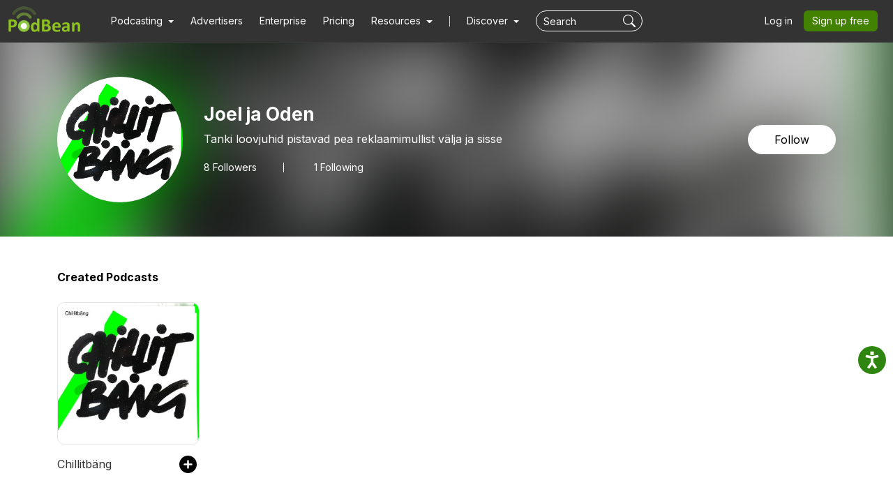

--- FILE ---
content_type: text/html; charset=UTF-8
request_url: https://www.podbean.com/user-5Ej0kYsqGugG
body_size: 14039
content:
<!DOCTYPE html>
<html lang="en-US">
<head>
    <style>
   #termly-code-snippet-support .t-preference-modal .t-declineAllButton{ background-color: #999999 !important; }
</style>
<script>
window.TERMLY_CUSTOM_BLOCKING_MAP = {"podbean.com":"essential"};
</script>
<script
  type="text/javascript"
  src="https://app.termly.io/resource-blocker/38d8e12b-4247-4845-8985-48092f9de8fe?autoBlock=on"
></script>    <!-- Google Tag Manager -->
<script>(function(w,d,s,l,i){w[l]=w[l]||[];w[l].push({'gtm.start':
new Date().getTime(),event:'gtm.js'});var f=d.getElementsByTagName(s)[0],
j=d.createElement(s),dl=l!='dataLayer'?'&l='+l:'';j.async=true;j.src=
'https://www.googletagmanager.com/gtm.js?id='+i+dl;f.parentNode.insertBefore(j,f);
})(window,document,'script','dataLayer','GTM-PL9NZQ4');</script>
<!-- End Google Tag Manager -->    <!-- X conversion tracking base code -->
<script>
!function(e,t,n,s,u,a){e.twq||(s=e.twq=function(){s.exe?s.exe.apply(s,arguments):s.queue.push(arguments);
},s.version='1.1',s.queue=[],u=t.createElement(n),u.async=!0,u.src='https://static.ads-twitter.com/uwt.js',
a=t.getElementsByTagName(n)[0],a.parentNode.insertBefore(u,a))}(window,document,'script');
twq('config','ob9oc');
</script>
<!-- End X conversion tracking base code -->    <meta charset="UTF-8">
    <script async src="https://www.googletagmanager.com/gtag/js?id=AW-1065088025"></script>
<script>
  window.dataLayer = window.dataLayer || [];
  function gtag(){dataLayer.push(arguments);}
  gtag('js', new Date());

  gtag('config', 'AW-1065088025',{'allow_enhanced_conversions':true});
</script>    <meta http-equiv="X-UA-Compatible" content="IE=edge">
    <meta name="apple-mobile-web-app-capable" content="yes">
    <meta name="viewport" content="width=device-width, initial-scale=1.0, minimum-scale=1.0, maximum-scale=3.0">
        <title>User Joel ja Oden | Free Listening on Podbean App</title>
    <meta name="csrf-param" content="_csrf-wwwsite">
<meta name="csrf-token" content="o9X5T4nFCT6NyVqSUZLXk8k6VBzrfDV9dY5yyWg5LP_Fnpd3vf1eS_qPbdEO-ZrXmAwiKt8SVDMP4SO6Wwl6mA==">

<link href="https://cdnjs.cloudflare.com/ajax/libs/aos/2.3.4/aos.js" rel="preload" as="script" integrity="sha512-A7AYk1fGKX6S2SsHywmPkrnzTZHrgiVT7GcQkLGDe2ev0aWb8zejytzS8wjo7PGEXKqJOrjQ4oORtnimIRZBtw==" crossorigin="anonymous">
<link href="https://pbcdn1.podbean.com/fs1/site/js/daterangepicker/moment.min.js" rel="preload" as="script">
<link href="https://pbcdn1.podbean.com/fs1/site/js/lazysizes.min.js" rel="preload" as="script">
<link href="https://pbcdn1.podbean.com/fs1/site/js/clipboard/clipboard.min.js" rel="preload" as="script">
<link href="https://pbcdn1.podbean.com/fs1/site/js/layer/layer.js" rel="preload" as="script">
<link href="https://pbcdn1.podbean.com/fs1/site/css/iconfont2/iconfont.woff2?t=1730872170594" rel="preload" as="font" crossorigin="anonymous">
<link href="https://cdnjs.cloudflare.com/ajax/libs/bootstrap-icons/1.7.2/font/fonts/bootstrap-icons.woff2?30af91bf14e37666a085fb8a161ff36d" rel="preload" as="font" crossorigin="anonymous">
<link href="https://fonts.gstatic.com/s/inter/v18/UcC73FwrK3iLTeHuS_nVMrMxCp50SjIa1ZL7W0Q5nw.woff2" rel="preload" as="font" crossorigin="anonymous">
<link href="https://fonts.gstatic.com/s/opensans/v40/memvYaGs126MiZpBA-UvWbX2vVnXBbObj2OVTS-mu0SC55I.woff2" rel="preload" as="font" crossorigin="anonymous">
<link href="https://cdnjs.cloudflare.com/ajax/libs/webfont/1.6.28/webfontloader.js" rel="preload" as="script" integrity="sha512-v/wOVTkoU7mXEJC3hXnw9AA6v32qzpknvuUF6J2Lbkasxaxn2nYcl+HGB7fr/kChGfCqubVr1n2sq1UFu3Gh1w==" crossorigin="anonymous">
<link href="https://cdnjs.cloudflare.com/ajax/libs/jquery/3.6.0/jquery.min.js" rel="preload" as="script" integrity="sha512-894YE6QWD5I59HgZOGReFYm4dnWc1Qt5NtvYSaNcOP+u1T9qYdvdihz0PPSiiqn/+/3e7Jo4EaG7TubfWGUrMQ==" crossorigin="anonymous">
<link href="https://cdnjs.cloudflare.com/ajax/libs/bootstrap/5.1.3/js/bootstrap.bundle.min.js" rel="preload" as="script" integrity="sha512-pax4MlgXjHEPfCwcJLQhigY7+N8rt6bVvWLFyUMuxShv170X53TRzGPmPkZmGBhk+jikR8WBM4yl7A9WMHHqvg==" crossorigin="anonymous">
<link href="https://cdnjs.cloudflare.com/ajax/libs/aos/2.3.4/aos.js" rel="preload" as="script" integrity="sha512-A7AYk1fGKX6S2SsHywmPkrnzTZHrgiVT7GcQkLGDe2ev0aWb8zejytzS8wjo7PGEXKqJOrjQ4oORtnimIRZBtw==" crossorigin="anonymous">
<link href="https://pbcdn1.podbean.com/fs1/site/js/daterangepicker/moment.min.js" rel="preload" as="script">
<link href="https://pbcdn1.podbean.com/fs1/site/js/lazysizes.min.js" rel="preload" as="script">
<link href="https://pbcdn1.podbean.com/fs1/site/js/clipboard/clipboard.min.js" rel="preload" as="script">
<link href="https://pbcdn1.podbean.com/fs1/site/js/layer/layer.js" rel="preload" as="script">
<link href="https://fastfs1.podbean.com/site/js/yii.js" rel="preload" as="script">
<link href="/assets/88ca3dfe/jquery.pjax.js" rel="preload" as="script">
<link href="https://pbcdn1.podbean.com/fs1/site/www-v2/css/style.css?v=95" rel="stylesheet">
<link href="https://pbcdn1.podbean.com/fs1/site/www-v2/css/style-append.css?v=13" rel="stylesheet">
<script src="https://www.googletagmanager.com/gtag/js?id=G-TP93LLY3WQ" async></script>
<script>window.dataLayer = window.dataLayer || [];
function gtag(){dataLayer.push(arguments);}
gtag('js', new Date());

gtag('config', 'G-TP93LLY3WQ');
</script></head>
<body data-bs-theme="light">
<!-- Google Tag Manager (noscript) -->
<noscript><iframe src="https://www.googletagmanager.com/ns.html?id=GTM-PL9NZQ4"
height="0" width="0" style="display:none;visibility:hidden"></iframe></noscript>
<!-- End Google Tag Manager (noscript) --><div class="wrap">
    
<nav class="navbar fixed-top navbar-expand-lg navbar-light new-header  ">
  <div class="container-fluid" id="header-menu-load">
    <a class="navbar-brand" href="https://www.podbean.com">
      <img src="//pbcdn1.podbean.com/fs1/site/images/logo-img2.png" width="306" height="114" alt="podbean">    </a>
          <button  class="navbar-toggler border-0 mobile-dashboard" type="button" data-bs-toggle="collapse" data-bs-target="#navbarSupportedContent" aria-controls="navbarSupportedContent" aria-expanded="false" aria-label="Toggle navigation">
     <i class="bi bi-list fs-2 text-white"></i>
    </button>
      
      <button id="mobile-search-icon" class="navbar-toggler mobile-search-icon border-0 text-white" type="button" title="Search">
       <i class="bi bi-search fs-18"></i>
      </button>
      <!-- mobile search -->
        <form id="mobile-search-form" class="d-flex d-block d-lg-none bg-dark w-100 position-absolute px-3 close-search-form" action="https://www.podbean.com/site/search/index" method="get">        <div class="search-box d-flex">
          <input name="v" type="text" class="form-control me-2 bg-transparent text-white" placeholder="Search" title="Keywords">
          <button type="submit" class="btn btn-link text-white"><i class="bi bi-search fs-18"></i></button>
          <button title="Search" class="btn btn-link text-white cancel" @click="toggleHeaderMobileSearch" type="button">
            <i class="pbicon pbFont-searchclose fs-16"></i>
          </button>
        </div>
       </form>
    <div class="collapse navbar-collapse" id="navbarSupportedContent">
    <ul class="navbar-nav me-auto mb-4 mb-lg-0">
        <li class="nav-item dropdown">
      <a class="nav-link  active dropdown-toggle" href="#" id="navbarDropdown1" role="button" data-bs-toggle="dropdown" aria-expanded="false">
       <span>Podcasting</span>
        <i class="bi bi-chevron-down d-block d-lg-none"></i>
      </a>
      <ul class="dropdown-menu" aria-labelledby="navbarDropdown1">
        <div class="all-down-menu">
            <div class="dropdown-submenu">
                <li class="list-items pe-md-4 pe-lg-5">
                    <span class="dropdown-sub-title d-block fs-18 fw-600 mb-md-1 mb-lg-3">Podcast Features</span>
                    <ul class="list-unstyled">
                        <li>
                            <a class="dropdown-item bg-transparent " href="https://www.podbean.com/podcast-hosting-features">
                                <span>Podcast Hosting</span>
                                <p>Start your podcast with all the features you need.</p>
                            </a>
                        </li>
                        <li>
                            <a class="dropdown-item bg-transparent " href="https://www.podbean.com/podcast-ai">
                                <span>Podbean AI</span>
                                <p>AI-Enhanced Audio Quality and Content Generation.</p>
                            </a>
                        </li>


                        <li>
                            <a class="dropdown-item bg-transparent " href="https://www.podbean.com/blog-to-podcast">
                                <span>Blog to Podcast</span>
                                <p>Repurpose your blog into an engaging podcast.</p>
                            </a>
                        </li>
                        <li>
                            <a class="dropdown-item bg-transparent " href="https://www.podbean.com/youtube-to-podcast">
                               <span> Video to Podcast</span>
                                <p>Convert YouTube playlists to podcasts, videos to audios.</p>
                            </a>
                        </li>
                    </ul>
                </li>

                <li class="list-items pe-md-4 pe-lg-5">
                    <span class="dropdown-sub-title d-block fs-18 fw-600 mb-md-1 mb-lg-3">Monetization</span>
                    <ul class="list-unstyled">
                        <li>
                            <a class="dropdown-item bg-transparent " href="https://sponsorship.podbean.com/podcasters">
                                <span>Ads Marketplace</span>
                                <p>Join Ads Marketplace to earn through podcast sponsorships.</p>
                            </a>
                        </li>
                        <li>
                            <a class="dropdown-item bg-transparent"  href="https://podads.podbean.com">
                                <span>PodAds</span>
                                <p>Manage your ads with dynamic ad insertion capability.</p>
                            </a>
                        </li>
                        <li>
                            <a class="dropdown-item bg-transparent " href="https://www.podbean.com/apple-podcasts-subscriptions">
                                <span>Apple Podcasts Subscriptions Integration</span>
                                <p>Monetize with Apple Podcasts Subscriptions via Podbean.</p>
                            </a>
                        </li>
                        <li>
                            <a class="dropdown-item bg-transparent " href="https://www.podbean.com/livestream">
                               <span> Live Streaming</span>
                                <p>Earn rewards and recurring income from Fan Club membership.</p>
                            </a>
                        </li>
                    </ul>
                </li>

                <li class="list-items">
                    <span class="dropdown-sub-title d-block fs-18 fw-600 mb-md-1 mb-lg-3">Podbean App</span>
                    <ul class="list-unstyled">
                        <li>
                            <a class="dropdown-item bg-transparent " href="https://www.podbean.com/audio-recorder">
                                <span>Podcast Studio</span>
                                <p>Easy-to-use audio recorder app.</p>
                            </a>
                        </li>
                        <li>
                            <a class="dropdown-item bg-transparent " href="https://www.podbean.com/podcast-app-iphone-android-mobile">
                                <span>Podcast App</span>
                                <p>The best podcast player & podcast app.</p>
                            </a>
                        </li>
                    </ul>
                </li>
            </div>
        </div>
      </ul>
    </li>

    <li class="nav-item">
      <a class="nav-link" href="https://sponsorship.podbean.com">Advertisers</a>
    </li>
    <li class="nav-item">
      <a class="nav-link" href="https://www.podbean.com/enterprise/enterprise-podcast-solution">Enterprise</a>
    </li>
    <li class="nav-item">
      <a class="nav-link" href="https://www.podbean.com/podcast-hosting-pricing">Pricing</a>
    </li>
    <li class="nav-item dropdown resources-dropdown">
            <a class="nav-link dropdown-toggle" href="#" id="navbarDropdown2" role="button" data-bs-toggle="dropdown" aria-expanded="false">
                <span>Resources</span>
                <i class="bi bi-chevron-down d-block d-lg-none"></i>
            </a>
            <ul class="dropdown-menu" aria-labelledby="navbarDropdown2">
                <div class="all-down-menu">
                    <div class="dropdown-submenu">
                        <li class="list-items pe-md-4 pe-lg-5">
                            <span class="dropdown-sub-title d-block fs-18 fw-600 mb-md-1 mb-lg-3">Help and Support</span>
                            <ul class="list-unstyled">
                                <li>
                                    <a class="dropdown-item bg-transparent" target="_blank" href="https://help.podbean.com/support/home" rel="noopener noreferrer">
                                        <span>Help Center</span>
                                        <p>Get the answers and support you need.</p>
                                    </a>
                                </li>
                                <li>
                                    <a class="dropdown-item bg-transparent "  href="https://www.podbean.com/podcast-academy">
                                        <span>Podbean Academy</span>
                                        <p>Resources and guides to launch, grow, and monetize podcast.</p>
                                    </a>
                                </li>
                                <li>
                                    <a class="dropdown-item bg-transparent" href="https://blog.podbean.com/">
                                        <span>Podbean Blog</span>
                                        <p>Stay updated with the latest podcasting tips and trends.</p>
                                    </a>
                                </li>
                                <li>
                                    <a class="dropdown-item bg-transparent " href="https://www.podbean.com/new-features">
                                       <span> What’s New</span>
                                        <p>Check out our newest and recently released features!</p>
                                    </a>
                                </li>
                                <li>
                                    <a class="dropdown-item bg-transparent" href="https://podcast.podbean.com/">
                                        <span>Podcasting Smarter</span>
                                        <p>Podcast interviews, best practices, and helpful tips.</p>
                                    </a>
                                </li>
                            </ul>
                        </li>
                        <!-- popular-topics -->
                        <li class="list-items popular-topics-items">
                            <span class="dropdown-sub-title d-block fs-18 fw-600 mb-md-1 mb-lg-3">Popular Topics</span>
                            <ul class="list-unstyled">
                                <li>
                                    <a class="dropdown-item bg-transparent " target="_blank" rel="noopener noreferrer" href="https://www.podbean.com/how-to-start-a-podcast">
                                        <span>How to Start a Podcast</span>
                                        <p>The step-by-step guide to start your own podcast.</p>
                                    </a>
                                </li>
                                <li>
                                    <a class="dropdown-item bg-transparent " target="_blank" rel="noopener noreferrer" href="https://www.podbean.com/how-to-start-a-live-podcast">
                                        <span>How to Start a Live Podcast</span>
                                        <p>Create the best live podcast and engage your audience.</p>
                                    </a>
                                </li>
                                <li>
                                    <a class="dropdown-item bg-transparent " target="_blank" rel="noopener noreferrer" href="https://www.podbean.com/how-to-monetize-a-podcast">
                                        <span>How to Monetize a Podcast</span>
                                        <p>Tips on making the decision to monetize your podcast.</p>
                                    </a>
                                </li>
                                <li>
                                    <a class="dropdown-item bg-transparent " target="_blank" rel="noopener noreferrer" href="https://www.podbean.com/how-to-promote-your-podcast">
                                        <span>How to Promote Your Podcast</span>
                                        <p>The best ways to get more eyes and ears on your podcast.
                                        </p>
                                    </a>
                                </li>
                                <li>
                                    <a class="dropdown-item bg-transparent " target="_blank" rel="noopener noreferrer" href="https://www.podbean.com/guide-to-podcast-advertising">
                                        <span>Podcast Advertising 101</span>
                                        <p>Everything you need to know about podcast advertising.</p>
                                    </a>
                                </li>
                                <li>
                                    <a class="dropdown-item bg-transparent " target="_blank" rel="noopener noreferrer" href="https://www.podbean.com/mobile-podcast-recording-guide">
                                        <span>Mobile Podcast Recording Guide</span>
                                        <p>The ultimate guide to recording a podcast on your phone.</p>
                                    </a>
                                </li>
                                <li>
                                    <a class="dropdown-item bg-transparent " target="_blank" rel="noopener noreferrer" href="https://www.podbean.com/how-to-record-your-podcast">
                                        <span>How to Use Group Recording</span>
                                        <p>Steps to set up and use group recording in the Podbean app.</p>
                                    </a>
                                </li>
                            </ul>
                        </li>

                    </div>
                </div>

            </ul>
        </li>
                          <li><span class="line"></span></li>
        <li id="discover" class="nav-item dropdown d-none d-lg-block">
      <a class="nav-link dropdown-toggle discover" href="https://www.podbean.com/all" id="navbarDropdown3" role="button" data-bs-toggle="dropdown" aria-expanded="false">
        Discover
      </a>
      <a class="nav-link discover mobile d-none" href="https://www.podbean.com/all">
        Discover
      </a>
      <ul class="dropdown-menu cc-login-left-menu" aria-labelledby="navbarDropdown3">
        <div class="all-down-menu">
           <div class="dropdown-submenu">
               <ul class="all-submenu d-flex">
                              <li class="list-item">
                    <ul class="list-item-detail">
                                                        <li class="item-menu"> <a class="title text-decoration-none" href="https://www.podbean.com/all">All</a></li>
                                                            <li class="item-menu"> <a class="title text-decoration-none" href="https://www.podbean.com/arts-podcasts">Arts</a></li>
                                                            <li class="item-menu"> <a class="title text-decoration-none" href="https://www.podbean.com/business-podcasts">Business</a></li>
                                                            <li class="item-menu"> <a class="title text-decoration-none" href="https://www.podbean.com/comedy-podcasts">Comedy</a></li>
                                                            <li class="item-menu"> <a class="title text-decoration-none" href="https://www.podbean.com/education-podcasts">Education</a></li>
                                                </ul>
                  </li>
                                  <li class="list-item">
                    <ul class="list-item-detail">
                                                        <li class="item-menu"> <a class="title text-decoration-none" href="https://www.podbean.com/fiction-podcasts">Fiction</a></li>
                                                            <li class="item-menu"> <a class="title text-decoration-none" href="https://www.podbean.com/government-podcasts">Government</a></li>
                                                            <li class="item-menu"> <a class="title text-decoration-none" href="https://www.podbean.com/health-and-fitness-podcasts">Health & Fitness</a></li>
                                                            <li class="item-menu"> <a class="title text-decoration-none" href="https://www.podbean.com/history-podcasts">History</a></li>
                                                            <li class="item-menu"> <a class="title text-decoration-none" href="https://www.podbean.com/kids-and-family-podcasts">Kids & Family</a></li>
                                                </ul>
                  </li>
                                  <li class="list-item">
                    <ul class="list-item-detail">
                                                        <li class="item-menu"> <a class="title text-decoration-none" href="https://www.podbean.com/leisure-podcasts">Leisure</a></li>
                                                            <li class="item-menu"> <a class="title text-decoration-none" href="https://www.podbean.com/music-podcasts">Music</a></li>
                                                            <li class="item-menu"> <a class="title text-decoration-none" href="https://www.podbean.com/news-podcasts">News</a></li>
                                                            <li class="item-menu"> <a class="title text-decoration-none" href="https://www.podbean.com/religion-and-spirituality-podcasts">Religion & Spirituality</a></li>
                                                            <li class="item-menu"> <a class="title text-decoration-none" href="https://www.podbean.com/science-podcasts">Science</a></li>
                                                </ul>
                  </li>
                                  <li class="list-item">
                    <ul class="list-item-detail">
                                                        <li class="item-menu"> <a class="title text-decoration-none" href="https://www.podbean.com/society-and-culture-podcasts">Society & Culture</a></li>
                                                            <li class="item-menu"> <a class="title text-decoration-none" href="https://www.podbean.com/sports-podcasts">Sports</a></li>
                                                            <li class="item-menu"> <a class="title text-decoration-none" href="https://www.podbean.com/technology-podcasts">Technology</a></li>
                                                            <li class="item-menu"> <a class="title text-decoration-none" href="https://www.podbean.com/true-crime-podcasts">True Crime</a></li>
                                                            <li class="item-menu"> <a class="title text-decoration-none" href="https://www.podbean.com/tv-and-film-podcasts">TV & Film</a></li>
                                                </ul>
                  </li>
                                  <li class="list-item">
                    <ul class="list-item-detail">
                                                        <li class="item-menu"> <a class="title text-decoration-none" href="https://www.podbean.com/live-list">Live <ul class="aubox live-animation">
                            <li class="au1 auItem"></li>
                            <li class="au4 auItem"></li>
                            <li class="au5 auItem"></li>
                      </ul></a></li>
                                                </ul>
                  </li>
                        </ul>
        </div>
        </div>
      </ul>
    </li>
      
   <form id="search-form" class="d-flex d-none d-lg-block" action="https://www.podbean.com/site/search/index" method="get"><div class="search-box d-flex">
  <input name="v" type="text" class="form-control me-2 bg-transparent text-white" placeholder="Search" title="Keywords">
  <button title="Search" type="submit" class="btn btn-link text-white"><i class="bi bi-search fs-18"></i></button>
</div>
</form>  </ul>
      <ul class="nav login nav-pills">
    <li class="nav-item">
      <a class="nav-link login-link" href="https://www.podbean.com/login">Log in</a>
    </li>
    <li class="nav-item">
      <a class="nav-link active btn-green" aria-current="page" href="https://www.podbean.com/site/user/register">Sign up free</a>
    </li>
<!--    <li class="nav-item"><a class="nav-link active btn-red" href="https://www.podbean.com/careers"><i class="icon pbicon pbFont-laba"></i>Hiring</a></li>-->
  </ul>
    </div>
      </div>
</nav>


    <div class="page">
        <script type="text/javascript">
  document.addEventListener('error', function(e){
    if(e.target.nodeName == 'IMG'){e.target.src = '/images/placeholder.png';}
  }, true);
</script>
<div class="user-profile-page pdt60 pb-5 mb-5">
    <div class="user-profile-info position-relative overflow-hidden">
        <div class="user-img">
            <div class="user-logo-bg">
                <img
                    class="media-object w-100 lazyload"
                    src="//pbcdn1.podbean.com/imglogo/image-logo/14250390/1400px.jpg"
                    alt="Profile logo" />
            </div>
            <div class="bg-mask position-absolute top-0"></div>
        </div>
        <div
            class="container position-absolute top-50 start-50 translate-middle">
            <div
                class="d-flex align-content-md-center position-relative profile-info-content">
                <img
                    class="user-logo flex-shrink-0 rounded-circle lazyload"
                    src="//pbcdn1.podbean.com/imglogo/image-logo/14250390/1400px.jpg"
                    alt="Profile logo" />
                <div
                    class="user-detail w-100 d-md-flex align-items-center justify-content-between flex-shrink-1">
                    <div class="user-detail-info flex-shrink-1 me-md-3">
                        <h5 class="user-name fw-bolder mt-0">
                            Joel ja Oden                        </h5>
                        <p class="text-two-line">
                            Tanki loovjuhid pistavad pea reklaamimullist välja ja sisse                        </p>
                        <div class="follower-following-count">
                            <a class="follower text-decoration-none text-white d-inline-block lh-1 fs-14" href="#follower-section">
                                <span id="user-follower-count" data-count="8">8</span> Followers
                            </a>
                            <a class="following text-decoration-none text-white d-inline-block lh-1 fs-14" href="#following-section">
                              1 Following
                            </a>
                        </div>
                    </div>
                    <div class="button-stats text-md-end pt-3 pt-md-0">
                                                    <a class="btn br-50 follow-user-btn follow-owner-btn follower btn-follow" href="https://www.podbean.com/login?return=https%253A%252F%252Fwww.podbean.com%252Fuser-5Ej0kYsqGugG&rts=157192d22f2d25e5698fca3509e032528cea3efe" id="5Ej0kYsqGugG">
                                Follow                            </a>
                                           </div>
                </div>
            </div>
        </div>
    </div>
    <div class="cc-profile-podcast-list user-profile-created-podcasts container py-5">
        <div
            class="cc-title d-flex align-items-center justify-content-between">
            <h2 class="fs-16 fw-bold mb-0 text-000">Created Podcasts</h2>
        </div>
                    <div class="row row-cols-2 row-cols-lg-5 row-cols-md-4 g-3 g-xl-4">
                            <div class="col">
                    <div class="card border-0 h-100">
                        <div class="user-img-info br-10 position-relative overflow-hidden">
                            <a href="https://chillitbang.podbean.com" target="_blank" rel="noopener noreferrer">
                                <img class="card-img-top br-10 object-fit-cover lazyload"
                                     src="//pbcdn1.podbean.com/imglogo/image-logo/14250390/1400px_3t5dre_300x300.jpg"
                                     alt="Chillitbäng" />
                            </a>
                                                                                </div>
                        <div class="card-body d-flex justify-content-between px-0">
                            <a class="card-title text-333 cc-link text-decoration-none text-truncate mb-0 me-3"
                                    href="https://chillitbang.podbean.com"
                                    rel="noopener noreferrer"
                                    target="_blank">
                                Chillitbäng                            </a>

                            <div class="btn-group dropstart">
                                                                                                            <a class="btn bg-transparent py-0 px-1 lh-1 follow-podcast-btn follower" data-blog-id="14250390" href="https://www.podbean.com/login?return=https%253A%252F%252Fwww.podbean.com%252Fuser-5Ej0kYsqGugG&rts=157192d22f2d25e5698fca3509e032528cea3efe"
                                           data-bs-toggle="tooltip"
                                           data-bs-placement="top"
                                           data-bs-title="Follow the podcast"
                                        >
                                            <svg class="following-icon d-none" xmlns="http://www.w3.org/2000/svg" width="25" height="25" viewBox="0 0 25 25">
                                                <path id="icon_following" d="M12.5,25A12.5,12.5,0,1,1,25,12.5,12.5,12.5,0,0,1,12.5,25ZM19.844,8.052a1.311,1.311,0,0,0-1.7.186l-6.592,6.137-3.23-2.892a1.319,1.319,0,0,0-1.719,0,1.009,1.009,0,0,0,0,1.538l4.294,3.847a1.319,1.319,0,0,0,1.719,0,1.012,1.012,0,0,0,.127-.172l.011-.011,7.309-7.1a1.014,1.014,0,0,0-.214-1.533Z"></path>
                                            </svg>
                                            <svg class="follow-icon " xmlns="http://www.w3.org/2000/svg" width="25" height="25" viewBox="0 0 25 25">
                                                <path id="icon_flower" d="M11.25,11.25H7.5a1.25,1.25,0,1,0,0,2.5h3.75V17.5a1.25,1.25,0,0,0,2.5,0V13.75H17.5a1.25,1.25,0,1,0,0-2.5H13.75V7.5a1.25,1.25,0,1,0-2.5,0v3.75ZM12.5,25A12.5,12.5,0,1,1,25,12.5,12.5,12.5,0,0,1,12.5,25Z"></path>
                                            </svg>
                                        </a>
                                                                                                </div>
                        </div>
                    </div>
                </div>
                                </div>
            </div>
    <div class="user-profile-livestream container pb-5">
        <div
            class="cc-title d-flex align-items-center justify-content-between">
            <h2 class="fs-16 fw-bold mb-0 text-000">Started Livestream</h2>
        </div>
                    <div class="cc-empty text-center pt-2 pb-4">
                <i class="pbicon pbicon pbFont-Icon-zhibozhong d-block lh-1"></i>
                <p class="fs-14 text-gray">
                    The user hasn't created any livestreams yet.                </p>
                            </div>
            </div>

                <!--Purchased Podcasts -->
        <!-- Liked Episodes -->
    <div class="user-profile-like-episode container py-5">
                    <div class="cc-title d-flex align-items-center justify-content-between">
                <h2 class="fs-16 fw-bold mb-0 text-000">Liked Episodes
            </div>
            <div class="cc-empty text-center pt-2 pb-4">
            <i class="pbicon pbFont-ic_song_like d-block lh-1"></i>
            <p class="fs-14 text-gray pt-2">
                The user hasn't liked any episodes yet.            </p>
                    </div>
            </div>
    <!-- Followed Podcasts -->
    <div class="cc-profile-podcast-list user-profile-followed-podcasts container pt-5">
                <div class="cc-title d-flex align-items-center justify-content-between">
            <h2 class="fs-16 fw-bold mb-0 text-000">Followed Podcasts</h2>
        </div>
            <div class="cc-empty text-center pt-2 pb-4">
                <i class="pbicon pbFont-apple-podcasts-logo-light d-block lh-1"></i>
                <p class="fs-14 text-gray">The user hasn't followed any podcasts yet.</p>
                            </div>
            </div>
    <!-- Followers  -->
    <div class="user-profile-followers container mt-5 pt-5" id="follower-section">
                    <div id="follower-list" data-pjax-container="" data-pjax-timeout="10000">            <div id="follower-list-view"><div class="cc-title d-flex align-items-center justify-content-between pt-4">
                <h2 class="fs-16 fw-bold mb-0 text-000">Followers: 8</h2>
                
            </div><div class="list row g-3 g-md-4"><div class="list-item" data-key="0"><a class="user-logo cc-logo col d-inline-block br-50 follow-profile-img"
    href="https://www.podbean.com/user-G2KLdjuMGSe7"
    data-id="G2KLdjuMGSe7"
    data-user-id="G2KLdjuMGSe7"
    data-profile-url="https://www.podbean.com/user-G2KLdjuMGSe7"
    data-photo="//pbcdn1.podbean.com/imglogo/image-logo/8828872/photo.jpg"
    data-nick-name="neoonpoiss"
    data-bio=""
    data-follower-count="1"
    data-following-count="5"
    data-is-followed-user="0"
    data-is-self=""
    rel="noopener noreferrer"
    target="_blank">
    <img
        class="br-50 object-fit-cover lazyload"
        src="//pbcdn1.podbean.com/imglogo/image-logo/8828872/photo.jpg"
        alt="neoonpoiss" />
</a></div>
<div class="list-item" data-key="1"><a class="user-logo cc-logo col d-inline-block br-50 follow-profile-img"
    href="https://www.podbean.com/user-w3vv9Euqgu83"
    data-id="w3vv9Euqgu83"
    data-user-id="w3vv9Euqgu83"
    data-profile-url="https://www.podbean.com/user-w3vv9Euqgu83"
    data-photo="//pbcdn1.podbean.com/img/profiles_head.png"
    data-nick-name="rykeznkf"
    data-bio=""
    data-follower-count="0"
    data-following-count="1"
    data-is-followed-user="0"
    data-is-self=""
    rel="noopener noreferrer"
    target="_blank">
    <img
        class="br-50 object-fit-cover lazyload"
        src="//pbcdn1.podbean.com/img/profiles_head.png"
        alt="rykeznkf" />
</a></div>
<div class="list-item" data-key="2"><a class="user-logo cc-logo col d-inline-block br-50 follow-profile-img"
    href="https://www.podbean.com/user-mL7EkKfyOuVj"
    data-id="mL7EkKfyOuVj"
    data-user-id="mL7EkKfyOuVj"
    data-profile-url="https://www.podbean.com/user-mL7EkKfyOuVj"
    data-photo="//pbcdn1.podbean.com/img/profiles_head.png"
    data-nick-name="pllekose"
    data-bio=""
    data-follower-count="0"
    data-following-count="1"
    data-is-followed-user="0"
    data-is-self=""
    rel="noopener noreferrer"
    target="_blank">
    <img
        class="br-50 object-fit-cover lazyload"
        src="//pbcdn1.podbean.com/img/profiles_head.png"
        alt="pllekose" />
</a></div>
<div class="list-item" data-key="3"><a class="user-logo cc-logo col d-inline-block br-50 follow-profile-img"
    href="https://www.podbean.com/user-o6vzORu0purw"
    data-id="o6vzORu0purw"
    data-user-id="o6vzORu0purw"
    data-profile-url="https://www.podbean.com/user-o6vzORu0purw"
    data-photo="//pbcdn1.podbean.com/imglogo/image-logo/6551134/5dca4bcc02b81.jpg"
    data-nick-name="Merle"
    data-bio=""
    data-follower-count="0"
    data-following-count="2"
    data-is-followed-user="0"
    data-is-self=""
    rel="noopener noreferrer"
    target="_blank">
    <img
        class="br-50 object-fit-cover lazyload"
        src="//pbcdn1.podbean.com/imglogo/image-logo/6551134/5dca4bcc02b81.jpg"
        alt="Merle" />
</a></div>
<div class="list-item" data-key="4"><a class="user-logo cc-logo col d-inline-block br-50 follow-profile-img"
    href="https://www.podbean.com/user-kNN2qDSzvu6l"
    data-id="kNN2qDSzvu6l"
    data-user-id="kNN2qDSzvu6l"
    data-profile-url="https://www.podbean.com/user-kNN2qDSzvu6l"
    data-photo="//pbcdn1.podbean.com/imglogo/image-logo/15362158/ALm5wu043qXA2ln7yQj4-c2a9DSw182BR_iuR3ylDxlK7A=s96-c.jpg"
    data-nick-name="Erkki Sipp"
    data-bio=""
    data-follower-count="0"
    data-following-count="1"
    data-is-followed-user="0"
    data-is-self=""
    rel="noopener noreferrer"
    target="_blank">
    <img
        class="br-50 object-fit-cover lazyload"
        src="//pbcdn1.podbean.com/imglogo/image-logo/15362158/ALm5wu043qXA2ln7yQj4-c2a9DSw182BR_iuR3ylDxlK7A=s96-c.jpg"
        alt="Erkki Sipp" />
</a></div>
<div class="list-item" data-key="5"><a class="user-logo cc-logo col d-inline-block br-50 follow-profile-img"
    href="https://www.podbean.com/user-xz1b06f7gupo"
    data-id="xz1b06f7gupo"
    data-user-id="xz1b06f7gupo"
    data-profile-url="https://www.podbean.com/user-xz1b06f7gupo"
    data-photo="//pbcdn1.podbean.com/imglogo/image-logo/15321356/ALm5wu2dhHEkrDufFK2z3TYxa61tG1VNCYdQk6Yg1FfkgQ=s96-c.jpg"
    data-nick-name="Martti helde"
    data-bio=""
    data-follower-count="0"
    data-following-count="1"
    data-is-followed-user="0"
    data-is-self=""
    rel="noopener noreferrer"
    target="_blank">
    <img
        class="br-50 object-fit-cover lazyload"
        src="//pbcdn1.podbean.com/imglogo/image-logo/15321356/ALm5wu2dhHEkrDufFK2z3TYxa61tG1VNCYdQk6Yg1FfkgQ=s96-c.jpg"
        alt="Martti helde" />
</a></div>
<div class="list-item" data-key="6"><a class="user-logo cc-logo col d-inline-block br-50 follow-profile-img"
    href="https://www.podbean.com/user-An19njhApCl8"
    data-id="An19njhApCl8"
    data-user-id="An19njhApCl8"
    data-profile-url="https://www.podbean.com/user-An19njhApCl8"
    data-photo="//pbcdn1.podbean.com/imglogo/image-logo/14888622/AFdZucojGDG8RmyUeI53EE9sCM08GuQWCnfLQysuc8Dx=s96-c.jpg"
    data-nick-name="Indrek Nõmm"
    data-bio=""
    data-follower-count="0"
    data-following-count="1"
    data-is-followed-user="0"
    data-is-self=""
    rel="noopener noreferrer"
    target="_blank">
    <img
        class="br-50 object-fit-cover lazyload"
        src="//pbcdn1.podbean.com/imglogo/image-logo/14888622/AFdZucojGDG8RmyUeI53EE9sCM08GuQWCnfLQysuc8Dx=s96-c.jpg"
        alt="Indrek Nõmm" />
</a></div>
<div class="list-item" data-key="7"><a class="user-logo cc-logo col d-inline-block br-50 follow-profile-img"
    href="https://www.podbean.com/user-5Ej0kYsqGugG"
    data-id="5Ej0kYsqGugG"
    data-user-id="5Ej0kYsqGugG"
    data-profile-url="https://www.podbean.com/user-5Ej0kYsqGugG"
    data-photo="//pbcdn1.podbean.com/imglogo/image-logo/14250390/1400px.jpg"
    data-nick-name="Joel ja Oden"
    data-bio="Tanki loovjuhid pistavad pea reklaamimullist välja ja sisse"
    data-follower-count="8"
    data-following-count="1"
    data-is-followed-user="0"
    data-is-self=""
    rel="noopener noreferrer"
    target="_blank">
    <img
        class="br-50 object-fit-cover lazyload"
        src="//pbcdn1.podbean.com/imglogo/image-logo/14250390/1400px.jpg"
        alt="Joel ja Oden" />
</a></div></div><div class="pagination-item"></div></div>            </div>                        </div>
    <!-- Following -->
    <div class="user-profile-followers container mt-5 pt-5" id="following-section">
                    <div id="following-list" data-pjax-container="" data-pjax-timeout="10000">            <div id="following-list-view"><div class="cc-title d-flex align-items-center justify-content-between pt-4">
                <h2 class="fs-16 fw-bold mb-0 text-000">Following: 1</h2>
                
            </div><div class="list row g-3 g-md-4"><div class="list-item" data-key="0"><a class="user-logo cc-logo col d-inline-block br-50 follow-profile-img"
    href="https://www.podbean.com/user-5Ej0kYsqGugG"
    data-id="5Ej0kYsqGugG"
    data-user-id="5Ej0kYsqGugG"
    data-profile-url="https://www.podbean.com/user-5Ej0kYsqGugG"
    data-photo="//pbcdn1.podbean.com/imglogo/image-logo/14250390/1400px.jpg"
    data-nick-name="Joel ja Oden"
    data-bio="Tanki loovjuhid pistavad pea reklaamimullist välja ja sisse"
    data-follower-count="8"
    data-following-count="1"
    data-is-followed-user="0"
    data-is-self=""
    rel="noopener noreferrer"
    target="_blank">
    <img
        class="br-50 object-fit-cover lazyload"
        src="//pbcdn1.podbean.com/imglogo/image-logo/14250390/1400px.jpg"
        alt="Joel ja Oden" />
</a></div></div><div class="pagination-item"></div></div>            </div>                        </div>
</div>



    </div>
</div>

<div class="footer pt-5">
        <div class="footer-content mb-4.5 w1170">
            <ul class="nav justify-content-md-between clearfix m-0 p-0">
                <li class="list">
                    <div class="sitemap-list">
                        <h6 class="h6css">Podcast Services</h6>
                        <ul class="nav flex-column">
                          <li><a href="https://www.podbean.com/podcast-hosting-features">Podcast Features</a></li>
                          <li><a href="https://www.podbean.com/podcast-hosting-pricing">Pricing</a></li>
                          <li><a href="https://www.podbean.com/enterprise/enterprise-podcast-solution">Enterprise Solution</a></li>
                          <li><a href="https://www.podbean.com/enterprise/solutions/private-podcast">Private Podcast</a></li>
                          <li><a href="https://www.podbean.com/podcast-app-iphone-android-mobile">The Podcast App</a></li>
                          <li><a href="https://www.podbean.com/livestream">Live Stream</a></li>
                          <li><a href="https://www.podbean.com/audio-recorder">Audio Recorder</a></li>
                          <li><a href="https://www.podbean.com/remote-podcast-recording">Remote Recording</a></li>
                          <li><a href="https://www.podbean.com/podcast-ai">Podbean AI</a></li>
                        </ul>
                    </div>
                </li>
                <li class="list two-list">
                    <div class="sitemap-list">
                        <div class="h6css empty border-bottom-0">&nbsp;</div>
                        <ul class="column nav flex-column">
<!--                            <li>--><!--</li>-->
                            <li><a href="https://www.podbean.com/create-a-podcast">Create a Podcast</a></li>
                            <li><a href="https://www.podbean.com/start-video-podcast">Video Podcast</a></li>

                            <li><a href="https://www.podbean.com/start-podcast">Start Podcasting</a></li>
                            <li><a href="https://www.podbean.com/radio-talk-show">Start Radio Talk Show</a></li>
                            <li><a href="https://www.podbean.com/education-podcast">Education Podcast</a></li>
                            <li><a href="https://www.podbean.com/christian-podcasting">Church Podcast</a></li>
                            <li><a href="https://www.podbean.com/nonprofit-organization-podcasting">Nonprofit Podcast</a></li>
                            <li><a href="https://www.podbean.com/sermon-audio">Get Sermons Online</a></li>
                            <li><a href="https://www.podbean.com/free-audiobooks">Free Audiobooks</a></li>


                        </ul>
                    </div>
                </li>
                <li class="list">
                    <div class="sitemap-list three-list">
                        <h6 class="h6css">MONETIZATION & MORE</h6>
                        <ul class="column nav flex-column">

<!--                            <li>--><!--</li>-->
                            <li><a href="https://sponsorship.podbean.com">Podcast Advertising</a></li>
                            <li><a href="https://podads.podbean.com">Dynamic Ads Insertion</a></li>

                            <!--<li></li>-->
                            <li><a href="https://www.podbean.com/apple-podcasts-subscriptions">Apple Podcasts Subscriptions</a></li>
                            <li><a href="https://www.podbean.com/switch-podcast-to-podbean">Switch to Podbean</a></li>
                            <li><a href="https://www.podbean.com/youtube-to-podcast">YouTube to Podcast</a></li>
                            <li><a href="https://www.podbean.com/blog-to-podcast">Blog to Podcast</a></li>

                            <li><a href="https://www.podbean.com/site/submitPodcast">Submit Your Podcast</a></li>
                            <li><a href="https://apps.podbean.com" rel='noopener noreferrer' target='_blank'>Podbean Plugins</a></li>
                            <li><a href="https://developers.podbean.com">Developers</a></li>

                        </ul>
                    </div>
                </li>
                <li class="list advanced">
                    <div class="sitemap-list"><h6 class="h6css">KNOWLEDGE BASE</h6>
                        <ul class="nav flex-column">

                            <li><a target="_blank" rel="noopener noreferrer" href="https://www.podbean.com/how-to-start-a-podcast" >How to Start a Podcast</a></li>
                            <li><a target="_blank" rel="noopener noreferrer" href="https://www.podbean.com/how-to-start-a-live-podcast">How to Start a Live Podcast</a></li>
                            <li><a target="_blank" rel="noopener noreferrer" href="https://www.podbean.com/how-to-monetize-a-podcast">How to Monetize a Podcast</a></li>
                            <li><a target="_blank" rel="noopener noreferrer" href="https://www.podbean.com/how-to-promote-your-podcast">How to Promote Your Podcast</a></li>
                            <li><a target="_blank" rel="noopener noreferrer" href="https://www.podbean.com/mobile-podcast-recording-guide">Mobile Podcast Recording Guide</a></li>
                            <li><a target="_blank" rel="noopener noreferrer" href="https://www.podbean.com/how-to-record-your-podcast">How to Use Group Recording</a></li>
                            <li><a target="_blank" rel="noopener noreferrer" href="https://www.podbean.com/guide-to-podcast-advertising">Podcast Advertising 101</a></li>

                        </ul>
                    </div>
                </li>
                <li class="list">
                    <div class="sitemap-list">
    <h6 class="h6css">Support</h6>
    <ul>
        <li><a href="https://help.podbean.com" rel="noopener noreferrer" target="_blank">Support Center</a></li>
        <li><a href="https://www.podbean.com/new-features">What’s New</a></li>
        <li><a href="https://www.podbean.com/podcast-academy/webinars">Free Webinars</a></li>
        <li><a href="https://www.podbean.com/podcast-academy/events">Podcast Events</a></li>
        <li><a href="https://www.podbean.com/podcast-academy">Podbean Academy</a></li>
        <li><a href="https://podcast.podbean.com/">Podbean Amplified Podcast</a></li>
        <li><a href="https://www.podbean.com/site/default/badges">Badges</a></li>
        <li><a href="https://www.podbean.com/site/resources">Resources</a></li>



<!--        <li><a href="--><!--" target='_blank'>Podbean Plugins</a></li>-->






    </ul>
</div>
                </li>
                <li class="list">
                    <div class="sitemap-list list-right">
    <h6 class="h6css">Podbean</h6>
    <ul>
        <li><a href="https://www.podbean.com/about-us">About Us</a></li>
        <li><a href="https://blog.podbean.com/">Podbean Blog</a></li>
        <li>
            <a href="https://www.podbean.com/careers">Careers</a><!--            -->        </li>
        <li><a href="https://www.podbean.com/press">Press and Media</a></li>
        <li><a href="https://www.podbean.com/green-initiative">Green Initiative</a></li>
        <li><a href="https://www.podbean.com/affiliate">Affiliate Program</a></li>
        <li><a href="https://www.podbean.com/contact-us" rel="noopener noreferrer" target="_blank">Contact Us</a></li>
    </ul>
</div>
                </li>
            </ul>
        </div>
        <div class="footer-share d-block  d-xl-flex justify-content-between">
    <div class="s-left bs5">
      <ul class="justify-content-center">
        <li class="me-3">
          <a class="d-inline-block pe-0" href="https://www.facebook.com/podbeancom" title="Facebook" rel="noopener noreferrer" target="_blank">
              <svg xmlns="http://www.w3.org/2000/svg" width="22" height="22" viewBox="0 0 22 22">
                  <path id="Facebook" d="M20.786,0H1.214A1.214,1.214,0,0,0,0,1.214V20.786A1.213,1.213,0,0,0,1.214,22H11.75V13.48H8.882V10.161H11.75V7.709a4,4,0,0,1,4.271-4.386,23.711,23.711,0,0,1,2.563.129v2.97H16.823c-1.375,0-1.643.661-1.643,1.623v2.118h3.285l-.426,3.328H15.18V22h5.605A1.213,1.213,0,0,0,22,20.786V1.214A1.213,1.213,0,0,0,20.786,0" fill="#fff"/>
              </svg>
          </a>
        </li>
          <li class="me-3">
            <a class="d-inline-block pe-0" href="https://x.com/podbean" title="Twitter"  rel="noopener noreferrer" target="_blank">
                <svg xmlns="http://www.w3.org/2000/svg" width="22" height="20.591" viewBox="0 0 22 20.591">
                    <path id="twitter" d="M.053,0,8.547,11.357,0,20.591H1.924l7.483-8.084,6.046,8.084H22l-8.972-12L20.984,0H19.061L12.169,7.446,6.6,0ZM2.882,1.417H5.89L19.171,19.174H16.163L2.883,1.417Z" fill="#fff"/>
                </svg>

            </a>
        </li>
          <li class="me-3">
            <a class="d-inline-block pe-0" href="https://blog.podbean.com/" title="Blog" rel="noopener noreferrer" target="_blank">
                <svg xmlns="http://www.w3.org/2000/svg" width="22" height="21.968" viewBox="0 0 22 21.968">
                    <path id="blog" d="M21.943,10.569a1.461,1.461,0,0,0-.619-.894,8.929,8.929,0,0,0-1.238-.138c-1-.034-1.1-.069-1.409-.241-.481-.275-.619-.584-.619-1.444a6.351,6.351,0,0,0-1.994-4.469A7.607,7.607,0,0,0,12.833,1.39a16.621,16.621,0,0,0-3.094-.138c-3.4-.034-4.16.034-5.328.481A6.949,6.949,0,0,0,.182,6.65,34.255,34.255,0,0,0,.01,11.772c-.034,4.985,0,5.707.344,6.7A5.967,5.967,0,0,0,1.386,20.5a6.922,6.922,0,0,0,4.056,2.613c.756.1,9.694.138,10.622.034a6.534,6.534,0,0,0,4.022-2.063,6.584,6.584,0,0,0,1.719-3.06c.138-.516.172-.756.172-3.816A30.228,30.228,0,0,0,21.943,10.569ZM6.13,7.475c.378-.378.481-.413,2.888-.413,2.166,0,2.235,0,2.544.172A1.091,1.091,0,0,1,12.214,8.3,1.124,1.124,0,0,1,11.6,9.366c-.206.138-.344.138-2.475.172-1.306,0-2.338-.034-2.51-.069A1.255,1.255,0,0,1,6.13,7.475Zm9.419,9.8-.722.1-3.816.069a27.26,27.26,0,0,1-4.469-.1,1.3,1.3,0,0,1-.722-.963,1.352,1.352,0,0,1,.413-1.1c.344-.309.516-.309,4.778-.344,4.4,0,4.366,0,4.778.378a1.253,1.253,0,0,1-.241,1.959Z" transform="translate(0 -1.245)" fill="#fff"/>
                </svg>
            </a>
        </li>

        <li class="me-0">
            <a class="d-inline-block pe-0" href="https://www.youtube.com/c/Podbeancom" title="YouTube" rel="noopener noreferrer" target="_blank">
                <svg xmlns="http://www.w3.org/2000/svg" width="28.387" height="20" viewBox="0 0 28.387 20">
                    <path id="youtube" d="M70.457,184.462a3.593,3.593,0,0,0-2.516-2.532c-2.21-.6-11.081-.6-11.081-.6s-8.871,0-11.1.6a3.565,3.565,0,0,0-2.516,2.532,38.139,38.139,0,0,0-.581,6.871,37.131,37.131,0,0,0,.6,6.871,3.593,3.593,0,0,0,2.516,2.532c2.21.6,11.081.6,11.081.6s8.871,0,11.1-.6a3.565,3.565,0,0,0,2.516-2.532,38.138,38.138,0,0,0,.581-6.871A37.13,37.13,0,0,0,70.457,184.462Zm-16.5,11.1v-8.452l7.419,4.226Z" transform="translate(-42.667 -181.333)" fill="#fff"/>
                </svg>
            </a>
        </li>
      </ul>
    </div>

    <div class="copyright d-flex align-items-center justify-content-xl-end justify-content-center">
        <ul class="list-inline text-center">
            <li class="list-inline-item"> <a class="px-2" href="https://www.podbean.com/privacy">Privacy Policy</a></li>
            <li class="list-inline-item"> <a class="px-2" href="https://www.podbean.com/cookies">Cookie Policy</a></li>
            <li class="list-inline-item"> <a class="px-2" href="https://www.podbean.com/podbean-terms">Terms of Use</a></li>
            <li class="list-inline-item">
                <a class="px-2" href="#" onclick="window.displayPreferenceModal();return false;" id="termly-consent-preferences">Consent Preferences</a>
            </li>
            <li class="list-inline-item copyright-text">
                Copyright &copy; 2015-2026 <a href="https://www.podbean.com">Podbean.com</a>
            </li>
        </ul>
    </div>
</div>
    </div><!--]-->

<script src="https://cdnjs.cloudflare.com/ajax/libs/webfont/1.6.28/webfontloader.js" integrity="sha512-v/wOVTkoU7mXEJC3hXnw9AA6v32qzpknvuUF6J2Lbkasxaxn2nYcl+HGB7fr/kChGfCqubVr1n2sq1UFu3Gh1w==" crossorigin="anonymous"></script>
<script src="https://cdnjs.cloudflare.com/ajax/libs/jquery/3.6.0/jquery.min.js" integrity="sha512-894YE6QWD5I59HgZOGReFYm4dnWc1Qt5NtvYSaNcOP+u1T9qYdvdihz0PPSiiqn/+/3e7Jo4EaG7TubfWGUrMQ==" crossorigin="anonymous"></script>
<script src="https://cdnjs.cloudflare.com/ajax/libs/bootstrap/5.1.3/js/bootstrap.bundle.min.js" integrity="sha512-pax4MlgXjHEPfCwcJLQhigY7+N8rt6bVvWLFyUMuxShv170X53TRzGPmPkZmGBhk+jikR8WBM4yl7A9WMHHqvg==" crossorigin="anonymous"></script>
<script src="https://cdnjs.cloudflare.com/ajax/libs/aos/2.3.4/aos.js" integrity="sha512-A7AYk1fGKX6S2SsHywmPkrnzTZHrgiVT7GcQkLGDe2ev0aWb8zejytzS8wjo7PGEXKqJOrjQ4oORtnimIRZBtw==" crossorigin="anonymous"></script>
<script src="https://pbcdn1.podbean.com/fs1/site/js/daterangepicker/moment.min.js"></script>
<script src="https://pbcdn1.podbean.com/fs1/site/js/lazysizes.min.js"></script>
<script src="https://pbcdn1.podbean.com/fs1/site/js/clipboard/clipboard.min.js"></script>
<script src="https://pbcdn1.podbean.com/fs1/site/js/layer/layer.js"></script>
<script src="https://fastfs1.podbean.com/site/js/yii.js"></script>
<script src="/assets/88ca3dfe/jquery.pjax.js"></script>
<script>WebFont.load({
    google: {
      api: 'https://fonts.googleapis.com/css2',
      families: [
        'Inter:wght@100;200;300;400;500;600;700;800;900&family=EB+Garamond:ital,wght@0,400;0,500;0,600;0,700;0,800;1,400;1,500;1,600;1,700;1,800&display=optional',        
        ]
    }
  });
WebFont.load({
    google: {
      api: 'https://fonts.googleapis.com/css2',
      families: [
        'Open+Sans:ital,wght@0,300..800;1,300..800&display=optional',        
      ]
    }
  });
/*

Want to customize your button? visit our documentation page:

https://login.equalweb.com/custom-button.taf

*/
window.interdeal = {
    "sitekey": "97b4a10162ccfb76f8c8a397ad402d87",
    "Position": "right",
    "domains": {
        "js": "https://cdn.equalweb.com/",
        "acc": "https://access.equalweb.com/"
    },
    "Menulang": "EN",
    "btnStyle": {
        "vPosition": [
            "80%",
            "80%"
        ],
        "scale": [
            "0.5",
            "0.5"
        ],
        "color": {
            "main": "#2e850f",
            "second": "#ffffff"
        },
        "icon": {
            "outline": false,
            "type": 2,
            "shape": "circle"
        }
    }
};
(function(doc, head, body){
    var coreCall             = doc.createElement('script');
    coreCall.src             = interdeal.domains.js + 'core/5.0.10/accessibility.js';
    coreCall.defer           = true;
    coreCall.integrity       = 'sha512-gKQdQe59Hw864B9Pbxo+0aPeJJQdKODsfg0Vwf+zIQcRS7uR+kd3oEX3ClAdDERLQbO5LmliXmzjNjrxkP5wgA==';
    coreCall.crossOrigin     = 'anonymous';
    coreCall.setAttribute('data-cfasync', true );
    body? body.appendChild(coreCall) : head.appendChild(coreCall);
})(document, document.head, document.body);</script>
<script>jQuery(function ($) {
AOS.init();
var clipboard = new Clipboard('#copy-share-link');
    clipboard.on('success', function (e) {
        layer.msg('Copied');
    });
  document.querySelectorAll('.follow-podcast-btn').forEach(function (item){
          new bootstrap.Tooltip($(item),{
              trigger: 'hover'
          });
    });
function formatScheduleTime() {
    for (var i=0; i<$('.live-show-time').length; i++){
        var dom = $('.live-show-time:eq('+i+')');
        dom.text(moment(new Date(parseInt(dom.attr('data-timestamp'))*1000)).format('MMM Do, YYYY h:mm A'));
    }
  }
  
  formatScheduleTime();

let curr;
    let hidePopoverTimeout;
    initPopovers();
    
    function initPopovers() {
        $('.follow-profile-img').each(function () {
            var element = $(this);
            var user_id = element.attr('data-user-id');
            var profile_url = element.attr('data-profile-url');
            var photo = element.attr('data-photo');
            var nick_name = element.attr('data-nick-name');
            var bio = element.attr('data-bio');
            var follower_count = element.attr('data-follower-count');
            var following_count = element.attr('data-following-count');
            var is_followed_user = element.attr('data-is-followed-user');
            var is_self = element.attr('data-is-self');
            
            var subMenu;
            if (is_self === '1') {
                subMenu = '<a class="btn btn-black text-white btn-manage btn-edit" href="' + 'https://www.podbean.com/site/userCenter/account' + '">Edit</a>';
            }
            else {
                subMenu = '<a class="btn follow-user-btn ' + (is_followed_user === '1' ? 'following-btn' : 'follower') + '" href="' + profile_url + '" id="' + user_id + '">' + (is_followed_user === '1' ? 'Following' : 'Follow') + '</a>';
            }
            
            var htmlParts = [
              '<div class="cc-mini-profile-info" data-match-id="', user_id, '">',
                '<div class="profile-logo-name d-flex align-items-center justify-content-between">',
                  '<a class="mini-profile-logo border-1" href="', profile_url, '" rel="noopener noreferrer" target="_blank">',
                    '<img class="br-50 lazyload" src="', photo, '" alt="profile logo">',
                  '</a>',
                  '<div class="follow-status">',
                    subMenu,
                  '</div>',
                '</div>',
                '<a class="mini-profile-nickname text-decoration-none d-block fw-500 text-212121 text-truncate mt-1" href="', profile_url, '" rel="noopener noreferrer" target="_blank">',
                  nick_name,
                '</a>',
                '<p class="pt-3 fs-13 text-three-line">',
                  bio,
                '</p>',
                '<div class="follow-number-group">',
                  '<span class="followers-item fs-13 me-4">',
                    '<span class="fs-13 fw-bold">', follower_count, '</span>',
                    '<span class="fs-13"> Followers</span>',
                  '</span>',
                  '<span class="followers-item fs-13">',
                    '<span class="fs-13 fw-bold">', following_count, '</span>',
                    '<span class="fs-13"> Following</span>',
                  '</span>',
                '</div>',
              '</div>'
            ];
            
            var html = htmlParts.join('');
            element.popover({
                html: true,
                placement: 'top',
                trigger: 'manual',
                title: '',
                content: html,
                container: 'body'
            }).on("mouseenter", function () {
                clearTimeout(hidePopoverTimeout);
                $(this).popover("show");
                if (curr && curr !== this) {
                    $(curr).popover('hide');
                }
                curr = this;
            }).on("mouseleave", function () {
                var _this = this;
                hidePopoverTimeout = setTimeout(function () {
                    if (!$(".popover:hover").length) {
                        $(_this).popover("hide");
                    }
                }, 200);
            });
        });
    }
    function initFollowTooltip() {
          document.querySelectorAll('[data-bs-toggle="tooltip"]').forEach(function (el) {
            const tooltipInstance = bootstrap.Tooltip.getInstance(el);
            if (tooltipInstance) {
                tooltipInstance.hide();
            }
          });
          document.querySelectorAll('.follow-podcast-btn').forEach(function (item){
              new bootstrap.Tooltip($(item),{
                  trigger: 'hover'
              });
        });
    }
    $(document).on('pjax:success', function() {
        initPopovers();
        initFollowTooltip();
    });
    // Handle mouseleave on popover itself
    $(document).on('mouseleave', '.popover', function () {
        hidePopoverTimeout = setTimeout(function () {
            if (!$('.follow-profile-img:hover').length && !$('.popover:hover').length) {
                $(curr).popover('hide');
            }
        }, 200);
    });
    
    // Clear the timeout if the mouse enters either the follow-profile-img or the popover
    $(document).on('mouseenter', '.popover, .follow-profile-img', function () {
        clearTimeout(hidePopoverTimeout);
    });
    
    function hidePopover() {
        $('.popover').popover().remove();
    }
jQuery(document).pjax("#follower-list .pagination li a", {"push":false,"replace":false,"timeout":10000,"scrollTo":false,"container":"#follower-list"});
jQuery(document).off("submit", "#follower-list form[data-pjax]").on("submit", "#follower-list form[data-pjax]", function (event) {jQuery.pjax.submit(event, {"push":false,"replace":false,"timeout":10000,"scrollTo":false,"container":"#follower-list"});});
jQuery(document).pjax("#following-list .pagination li a", {"push":false,"replace":false,"timeout":10000,"scrollTo":false,"container":"#following-list"});
jQuery(document).off("submit", "#following-list form[data-pjax]").on("submit", "#following-list form[data-pjax]", function (event) {jQuery.pjax.submit(event, {"push":false,"replace":false,"timeout":10000,"scrollTo":false,"container":"#following-list"});});
    var isHome = false;
    
    function checkDiscoverShow() {
      if(isHome){
          if(window.innerWidth < 1400 && window.innerWidth > 992){
            $('#discover').removeClass('d-lg-block').addClass('d-none');
            $('.navbar-nav .line').addClass('d-none');
          }else{
            $('#discover').addClass('d-lg-block').removeClass('d-none');
            $('.navbar-nav .line').removeClass('d-none');
          }
      }else {
         $('#discover').addClass('d-lg-block').removeClass('d-none');
         $('.navbar-nav .line').removeClass('d-none');
      }
      
      if(window.innerWidth < 992){
          $('#discover .dropdown-toggle').removeClass('d-lg-block').addClass('d-none');
          $('#discover .mobile').addClass('d-lg-block').removeClass('d-none');
      }else{
          $('#discover .dropdown-toggle').addClass('d-lg-block').removeClass('d-none');
          $('#discover .mobile').removeClass('d-lg-block').addClass('d-none');
      }
    }
    
    $(window).resize(function (){
      checkDiscoverShow();
    });
    checkDiscoverShow();
    
    function onNavigationDropdownShow() {
      $('.navbar').addClass('open-sub-menu');
    }
    
    ['navbarDropdown1','navbarDropdown2','navbarDropdown3'].forEach(function (item){
        var navbarDropdown = document.getElementById(item)
        if(navbarDropdown){
            navbarDropdown.addEventListener('show.bs.dropdown', function () {
              setTimeout(onNavigationDropdownShow,100)
            })
            
            navbarDropdown.addEventListener('hide.bs.dropdown', function () {
              onNavigationDropdownHide();
            })
        }
    })
    
    function onNavigationDropdownHide() {
      $('.navbar').removeClass('open-sub-menu');
    }
    
    $('body').delegate('#mobile-search-icon','click',function(){
        showSearchNavBar();
        $('#mobile-search-form input').focus();
    });

    $('body').delegate('#mobile-search-form .cancel','click',function(){
        $('#mobile-search-form').addClass('close-search-form');
        $('#mobile-search-form').removeClass('open-search-form');
    });
    
    function showSearchNavBar() {
      $('#mobile-search-form').addClass('open-search-form');
      $('#mobile-search-form').removeClass('close-search-form');
    }
    
    $('.mobile-dashboard').click(function() {
      $('.navbar').toggleClass('mobile-menu-expanded-state');
    });
  
});</script><div class="d-none">
    <script>
window.uetq = window.uetq || [];
window.uetq.push('config', 'tcf', { 'enabled' : true });
if(window.TERMLY_CUSTOM_BLOCKING_MAP){
  window.uetq.push('consent', 'update', {
    'ad_storage': 'granted'
  });
}
(function (w, d, t, r, u) {
    var f, n, i;
    w[u] = w[u] || [], f = function () {
      var o = {ti: "5066833"};
      o.q = w[u], w[u] = new UET(o), w[u].push("pageLoad")
    }, n = d.createElement(t), n.src = r, n.async = 1, n.onload = n.onreadystatechange = function () {
      var s = this.readyState;
      s && s !== "loaded" && s !== "complete" || (f(), n.onload = n.onreadystatechange = null)
    }, i = d.getElementsByTagName(t)[0], i.parentNode.insertBefore(n, i)
  })(window, document, "script", "//bat.bing.com/bat.js", "uetq");</script>
<noscript>
  <img src="//bat.bing.com/action/0?ti=5066833&Ver=2" height="0" width="0" style="display:none; visibility: hidden;"/>
</noscript><script>(function() {
var _fbq = window._fbq || (window._fbq = []);
if (!_fbq.loaded) {
var fbds = document.createElement('script');
fbds.async = true;
fbds.src = '//connect.facebook.net/en_US/fbds.js';
var s = document.getElementsByTagName('script')[0];
s.parentNode.insertBefore(fbds, s);
_fbq.loaded = true;
}
})();
window._fbq = window._fbq || [];
window._fbq.push(['track', '6016147888558', {'value':'0.01','currency':'USD'}]);
</script>
<noscript><img height="1" width="1" alt="" style="display:none" src="https://www.facebook.com/tr?ev=6016147888558&amp;cd[value]=0.01&amp;cd[currency]=USD&amp;noscript=1" /></noscript><script src="//platform.twitter.com/oct.js" type="text/javascript"></script>
<script type="text/javascript">
if(twttr){
  twttr.conversion.trackPid('l4n29');
}
</script>
<noscript>
<img height="1" width="1" style="display:none;" alt="" src="https://analytics.twitter.com/i/adsct?txn_id=l4n29&p_id=Twitter" />
<img height="1" width="1" style="display:none;" alt="" src="//t.co/i/adsct?txn_id=l4n29&p_id=Twitter" />
</noscript><script type="text/javascript" id="hs-script-loader" async defer src="//js.hs-scripts.com/2475935.js"></script></div>
<script>(function(){function c(){var b=a.contentDocument||a.contentWindow.document;if(b){var d=b.createElement('script');d.innerHTML="window.__CF$cv$params={r:'9c187ef5df97a0ea',t:'MTc2OTAxNjE2OQ=='};var a=document.createElement('script');a.src='/cdn-cgi/challenge-platform/scripts/jsd/main.js';document.getElementsByTagName('head')[0].appendChild(a);";b.getElementsByTagName('head')[0].appendChild(d)}}if(document.body){var a=document.createElement('iframe');a.height=1;a.width=1;a.style.position='absolute';a.style.top=0;a.style.left=0;a.style.border='none';a.style.visibility='hidden';document.body.appendChild(a);if('loading'!==document.readyState)c();else if(window.addEventListener)document.addEventListener('DOMContentLoaded',c);else{var e=document.onreadystatechange||function(){};document.onreadystatechange=function(b){e(b);'loading'!==document.readyState&&(document.onreadystatechange=e,c())}}}})();</script></body>
</html>
